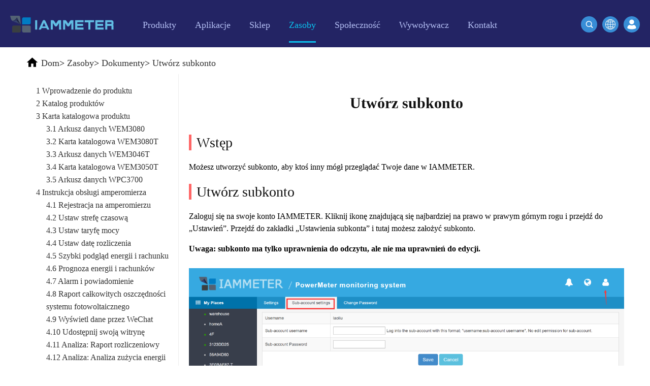

--- FILE ---
content_type: text/html
request_url: http://pl.iammeter.com/docs/subaccount
body_size: 10733
content:

<!DOCTYPE html>
<html lang="en">
<head>
    <meta charset="utf-8">
    <meta name="viewport" content="width=device-width, initial-scale=1.0 user-scalable=no">
    <meta name="apple-mobile-web-app-capable" content="yes">
    <meta name="format-detection" content="telephone=no">
    <meta http-equiv="X-UA-Compatible" content="IE=edge">
    <meta name="renderer" content="webkit">

    <meta name="keywords" content="Subkonto IAMMETER, Monitor mocy WiFi, Miernik mocy WiFi, Monitor energii WiFi, Monitor energii elektrycznej WiFi, Monitor kosztów energii, Pomiar energii netto">
    <meta name="description" content="Przedstawiamy funkcję Tworzenia Subkonta">
    <title>Utwórz subkonto</title>
    <link rel="canonical" href="https://pl.iammeter.com/docs/subaccount">
<link rel="alternate" hreflang="th" href="https://th.iammeter.com/docs/subaccount"><link rel="alternate" hreflang="es" href="https://es.iammeter.com/docs/subaccount"><link rel="alternate" hreflang="pt" href="https://pt.iammeter.com/docs/subaccount"><link rel="alternate" hreflang="it" href="https://it.iammeter.com/docs/subaccount"><link rel="alternate" hreflang="nl" href="https://nl.iammeter.com/docs/subaccount"><link rel="alternate" hreflang="de" href="https://de.iammeter.com/docs/subaccount"><link rel="alternate" hreflang="fr" href="https://fr.iammeter.com/docs/subaccount"><link rel="alternate" hreflang="pl" href="https://pl.iammeter.com/docs/subaccount"><link rel="alternate" hreflang="ru" href="https://ru.iammeter.com/docs/subaccount"><link rel="alternate" hreflang="ko" href="https://ko.iammeter.com/docs/subaccount"><link rel="alternate" hreflang="ja" href="https://ja.iammeter.com/docs/subaccount"><link rel="alternate" hreflang="ro" href="https://ro.iammeter.com/docs/subaccount"><link rel="alternate" hreflang="cs" href="https://cs.iammeter.com/docs/subaccount"><link rel="alternate" hreflang="fi" href="https://fi.iammeter.com/docs/subaccount"><link rel="alternate" hreflang="da" href="https://da.iammeter.com/docs/subaccount"><link rel="alternate" hreflang="sv" href="https://sv.iammeter.com/docs/subaccount"><link rel="alternate" hreflang="el" href="https://el.iammeter.com/docs/subaccount"><link rel="alternate" hreflang="sl" href="https://sl.iammeter.com/docs/subaccount"><link rel="alternate" hreflang="no" href="https://no.iammeter.com/docs/subaccount"><link rel="alternate" hreflang="lv" href="https://lv.iammeter.com/docs/subaccount"><link rel="alternate" hreflang="ca" href="https://ca.iammeter.com/docs/subaccount"><link rel="alternate" hreflang="bg" href="https://bg.iammeter.com/docs/subaccount"><link rel="alternate" hreflang="vi" href="https://vi.iammeter.com/docs/subaccount"><link rel="alternate" hreflang="id" href="https://id.iammeter.com/docs/subaccount"><link rel="alternate" hreflang="en" href="https://www.iammeter.com/docs/subaccount"><link rel="alternate" hreflang="zh-cn" href="https://cn.iammeter.com/docs/subaccount">    <link rel="shortcut icon" href="//cdn.iammeter.com/content/em2021/images/favicon.ico" type="image/ico">
    <link rel="apple-touch-icon" href="//cdn.iammeter.com/content/em2021/images/apple-touch-icon.png">
    <link rel="stylesheet" href="//cdn.iammeter.com/content/em2021/css/global.css">
    <link rel="stylesheet" href="//cdn.iammeter.com/content/em2021/css/index.css?v=20240301">
    <link rel="stylesheet" href="//cdn.iammeter.com/content/em2021/css/animation.css">
    <link rel="stylesheet" href="//cdn.iammeter.com/content/em2021/css/top.css">
    <link rel="stylesheet" href="//cdn.iammeter.com/content/em2021/css/pop-up.css">
    <link rel="stylesheet" href="//cdn.iammeter.com/content/em2021/css/iammeter.css?v=20210226">

    <script type="text/javascript" data-cfasync="false" src="//cdn.iammeter.com/content/em2021/js/jquery.min.js"></script>

    <noscript>Przepraszamy, Twoja przeglądarka nie obsługuje JavaScript!</noscript>
<script>
    (function (w, d, s, l, i) {
        w[l] = w[l] || []; w[l].push({
            'gtm.start':
                new Date().getTime(), event: 'gtm.js'
        }); var f = d.getElementsByTagName(s)[0],
            j = d.createElement(s), dl = l != 'dataLayer' ? '&l=' + l : ''; j.async = true; j.src =
                'https://www.googletagmanager.com/gtm.js?id=' + i + dl; f.parentNode.insertBefore(j, f);
    })(window, document, 'script', 'dataLayer', 'GTM-PVW3Q8N');</script>


    


        <script type="application/ld+json">
    {
      "@context": "https://schema.org",
      "@type": "NewsArticle",
      "headline": "Create Sub-account",
      "image": [
        "https://iammeterglobal.oss-accelerate.aliyuncs.com/img/iammeter/iammeterimage-20210422144902918.png"
       ],
      "datePublished": "",
      "dateModified": "2025/6/27 6:53:56"
    }
        </script>
        <link href="//cdn.iammeter.com/content/em2021/css/markdown.css?v=20210311" rel="stylesheet">


</head>
<body>
<noscript>
    <iframe src="https://www.googletagmanager.com/ns.html?id=GTM-PVW3Q8N" height="0" width="0" style="display:none;visibility:hidden"></iframe>
</noscript>

    
    <section class="blue-white-section sub-header">
        <div class="blue-white-section-holder">
            <header class="header_ sub-head">
                <div class="menu-block">
                    <a class="logo" href="/"><img src="//cdn.iammeter.com/content/em2021/images/iammeter-logo.svg" alt="Pekin Lewei IOT Technologies Co., Ltd." title="Pekin Lewei IOT Technologies Co., Ltd."></a>
                    <nav class="main-menu">
                        <a href="#" class="btn-menu"><span>&nbsp;</span></a>
                        <div class="mobile-holder">
                            <div class="my-account">
                                <a class="open-popup sign-in" href="/home/login">Zaloguj</a>
                            </div>
                            <ul>
                                
                                <li class="nav2  open hassub">
                                    <a href="/products">
                                        <span>Produkty</span>
                                    </a>
                                    <a nav="2" href="#">
                                        <label></label>
                                    </a>
                                    <ul>

                                        <li>
                                            <a href="/products/single-phase-meter">Jednofazowy licznik energii Wi-Fi (WEM3080)</a>
                                        </li>
                                        <li>
                                            <a href="/products/three-phase-meter">Trójfazowy licznik energii Wi-Fi (WEM3080T)</a>
                                        </li>
                                        <li>
                                            <a href="/products/3046t">Trójfazowy licznik energii Wi-Fi (WEM3046T)</a>
                                        </li>
                                        <li>
                                            <a href="/products/3phase-meter-3050t">Trójfazowy licznik energii Wi-Fi (WEM3050T)</a>
                                        </li>
                                        <li>
                                            <a href="/products/wifi-power-controller">Kontroler zasilania WiFi</a>
                                        </li>
                                        <li>
                                            <a href="/products/iammeter-cloud-app">IAMMETER Cloud Pro</a>
                                        </li>
                                        <li>
                                            <a href="/products/self-hosting-service">Usługa samodzielnego hostingu</a>
                                        </li>
                                        <li>
                                            <a href="/products/ev-charger-ocpp">Ładowarka pojazdów elektrycznych</a>
                                        </li>
                                        <li>
                                            <a href="/products/simulator-solar-load">Symulator IAMMETERA</a>
                                        </li>
                                        <li>
                                            <a href="/products/virtual-meter">Licznik wirtualny</a>
                                        </li>
                                        <li>
                                            <a href="/products/energy-forecasting-and-simulation-system">System prognozowania i symulacji zużycia energii</a>
                                        </li>
                                    </ul>
                                </li>
                                <li class="nav3  hassub">
                                    <a href="/applications">
                                        <span>Aplikacje</span>
                                    </a>
                                    <a nav="3" href="#">
                                        <label></label>
                                    </a>
                                    <ul>
                                        <li>
                                            <a href="/applications/solar-pv-system-monitoring">Monitor energii słonecznego systemu fotowoltaicznego</a>
                                        </li>
                                        <li>
                                            <a href="/applications/residential-electricity-system-monitoring">Monitor zużycia energii elektrycznej</a>
                                        </li>
                                        <li>
                                            <a href="/applications/pv-heater-control">System sterowania ogrzewaniem fotowoltaicznym</a>
                                        </li>
                                        <li>
                                            <a href="/applications/home-automation-system">Automatyka domowa</a>
                                        </li>
                                        <li>
                                            <a href="/applications/monitor-factory-energy-consumption">Monitorowanie zużycia energii w fabryce</a>
                                        </li>
                                    </ul>
                                </li>
                                <li class="nav4 ">
                                    <a href="/store">
                                        <span>Sklep</span>
                                    </a>
                                </li>
                                <li class="nav5 active hassub">
                                    <a href="/resources">
                                        <span>Zasoby</span>
                                    </a>
                                    <a nav="5" href="#">
                                        <label></label>
                                    </a>
                                    <ul>
                                        <li>
                                            <a href="/quickstart/wem3080-quickstart">Krótkie wprowadzenie do produktu</a>
                                        </li>
                                        <li>
                                            <a href="/docs">Dokument</a>
                                        </li>
                                        <li>
                                            <a href="/video">Samouczek wideo</a>
                                        </li>
                                        <li>
                                            <a href="/faq">FAQ</a>
                                        </li>
                                        <li class="clear">
                                            <a href="/news">Aktualności</a>
                                        </li>
                                        <li class="clear">
                                            <a href="/blogs">Blogi</a>
                                        </li>
                                        
                                        <div class="clearfix"></div>

                                    </ul>
                                </li>
                                <li class="nav6">

                                    <a href="/home/gotocommunity" target="_blank">
                                        <span>Społeczność</span>
                                    </a>
                                </li>
                                <li class="nav5 hassub ">
                                    <a href="#">
                                        <span>Wywoływacz</span>
                                    </a>
                                    <a nav="2" href="#">
                                        <label></label>
                                    </a>
                                    <ul>
                                        <li>
                                            <a href="https://open.iammeter.com" target="_blank">Badać</a>
                                        </li>
                                        <li class="clear">
                                            <a href="/newsshow/rewards-points-program-iammeter">Program nagród</a>
                                        </li>
                                    </ul>
                                </li>
                                <li class="nav5 hassub ">
                                    <a href="/contact">
                                        <span>Kontakt</span>
                                    </a>
                                    <a nav="1" href="#">
                                        <label></label>
                                    </a>
                                    <ul>
                                        <li class="clear">
                                            <a href="/aboutus">O nas</a>
                                        </li>
                                    </ul>
                                </li>
                            </ul>
                        </div>
                    </nav>
                </div>
                <div class="sign-block">
                    <a class="btn open-popup" href="/home/login"><img src="//cdn.iammeter.com/content/em2021/images/login.svg"></a>
                </div>
                <div class="header-search">

                    <a class="search-button btn-primary btn-sm" href="/change-language?url=/docs/subaccount">
                        <img src="//cdn.iammeter.com/content/em2021/images/global.png">
                    </a>
                    <a class="search-button md-trigger btn-primary btn-sm" data-modal="modal-11">
                        <img src="//cdn.iammeter.com/content/em2021/images/search-icon2.svg">
                    </a>

                    <div class="md-modal md-effect-11" id="modal-11">
                        <div class="search-box">
                            <form id="searchForm" action="/search" method="get">
                                <input class="text" name="keyword" type="text" placeholder="Wypisz słowa kluczowe, aby wyszukać inne treści...">
                                <a href="javascript:$('#searchForm').submit();"><img src="//cdn.iammeter.com/content/em2021/images/search-icon.svg"></a>
                            </form>
                        </div>
                    </div>
                    <div class="md-overlay"></div>
                </div>
            </header>
        </div>
    </section>
    



<style>
    .container {
        display: flex;
    }

    #menu {
        margin-top: 20px;
    }

    .mdContent {
        margin-left: 0;
    }

    .menu-button img {
        vertical-align: bottom;
    }

    .menu-button .btn {
        font-size: 18px;
    }

    @media only screen and (max-width: 768px) {
        .container {
            display: flex;
            flex-direction: column;
        }
    }

    body {
        font-family: Georgia, Palatino, serif !important;
    }

    .ewm img {
        width: 220px;
    }

    .h3 {
        font-size: 18px;
        text-align: center;
        font-weight: bold;
        margin-bottom: 20px;
        display: block;
        text-decoration: underline !important;
    }

    #toc {
        margin: 20px;
    }

    .hh {
        display: block;
        margin: 10px !important;
    }

    a.hh {
        color: #3281c8 !important;
    }

        a.hh:hover {
            text-decoration: underline !important;
        }

    .hh1 {
        font-size: 24px !important;
    }

    .hh2 {
        font-size: 20px;
        margin-left: 30px !important;
    }

    .hh3 {
        font-size: 17px;
        margin-left: 60px !important;
    }

    .hh4 {
        font-size: 14px;
        margin-left: 90px !important;
    }
</style>



<section class="white-section">
    <div class="search-result frame-box">


<div class="crumbs-nav">
    <p itemscope="" itemtype="https://schema.org/BreadcrumbList">
        <img src="//cdn.iammeter.com/content/em2021/images/black-home-icon.svg">
                <span itemprop="itemListElement" itemscope="" itemtype="https://schema.org/ListItem">
                    <a href="/" itemprop="item"><span itemprop="name">Dom</span><meta itemprop="position" content="1"></a>&gt;</span>
                <span itemprop="itemListElement" itemscope="" itemtype="https://schema.org/ListItem">
                    <a href="/resources" itemprop="item"><span itemprop="name">Zasoby</span><meta itemprop="position" content="2"></a>&gt;</span>
                <span itemprop="itemListElement" itemscope="" itemtype="https://schema.org/ListItem">
                    <a href="/docs" itemprop="item"><span itemprop="name">Dokumenty</span><meta itemprop="position" content="3"></a>&gt;</span>
                <span itemprop="itemListElement" itemscope="" itemtype="https://schema.org/ListItem">
                    <a href="/docs/subaccount" itemprop="item"><span itemprop="name">Utwórz subkonto</span><meta itemprop="position" content="4"></a>
                </span>

    </p>
</div>

        
        <div class="container" style="margin:0 auto;width:100%;">
                <div class="menu-button">
                    <button class="btn" style="width: 100%;"><img align="absmiddle" src="//cdn.iammeter.com/content/em2021/images/menu-icon.svg">Katalog</button>
                </div>
                <div id="menu">
                    <div class="f1">
                        <ul>
                                <li class="">
                                    <a class="" href="/docs/product-Introduction">1 Wprowadzenie do produktu</a>

                                </li>
                                <li class="">
                                    <a class="" href="/docs/product-catelogue">2 Katalog produktów</a>

                                </li>
                                <li class="hasChild">
                                    <a class="" href="/docs/product-datasheet">3 Karta katalogowa produktu</a>
                                        <div class="f2">
                                            <ul>
                                                    <li>
                                                        <a class="" href="/docs/WEM3080-DataSheet">3.1 Arkusz danych WEM3080</a>
                                                    </li>
                                                    <li>
                                                        <a class="" href="/docs/WEM3080T-DataSheet">3.2 Karta katalogowa WEM3080T</a>
                                                    </li>
                                                    <li>
                                                        <a class="" href="/docs/WEM3046T-DataSheet">3.3 Arkusz danych WEM3046T</a>
                                                    </li>
                                                    <li>
                                                        <a class="" href="/docs/WEM3050T-DataSheet">3.4 Karta katalogowa WEM3050T</a>
                                                    </li>
                                                    <li>
                                                        <a class="" href="/docs/WPC3700-DataSheet">3.5 Arkusz danych WPC3700</a>
                                                    </li>
                                            </ul>
                                        </div>

                                </li>
                                <li class="hasChild">
                                    <a class="" href="/docs/iammeter-user-manual">4 Instrukcja obsługi amperomierza</a>
                                        <div class="f2">
                                            <ul>
                                                    <li>
                                                        <a class="" href="/docs/monitor-by-iammeter">4.1 Rejestracja na amperomierzu</a>
                                                    </li>
                                                    <li>
                                                        <a class="" href="/docs/time_zone">4.2 Ustaw strefę czasową</a>
                                                    </li>
                                                    <li>
                                                        <a class="" href="/docs/set-power-tariff">4.3 Ustaw taryfę mocy</a>
                                                    </li>
                                                    <li>
                                                        <a class="" href="/docs/set-billing-date">4.4 Ustaw datę rozliczenia</a>
                                                    </li>
                                                    <li>
                                                        <a class="" href="/docs/energy-and-bill">4.5 Szybki podgląd energii i rachunku</a>
                                                    </li>
                                                    <li>
                                                        <a class="" href="/docs/energy_forecast">4.6 Prognoza energii i rachunków</a>
                                                    </li>
                                                    <li>
                                                        <a class="" href="/docs/alert-and-notification">4.7 Alarm i powiadomienie</a>
                                                    </li>
                                                    <li>
                                                        <a class="" href="/docs/total_saving">4.8 Raport całkowitych oszczędności systemu fotowoltaicznego</a>
                                                    </li>
                                                    <li>
                                                        <a class="" href="/docs/view-data-by-wechat">4.9 Wyświetl dane przez WeChat</a>
                                                    </li>
                                                    <li>
                                                        <a class="" href="/docs/share-your-site">4.10 Udostępnij swoją witrynę</a>
                                                    </li>
                                                    <li>
                                                        <a class="" href="/docs/billing-report">4.11 Analiza: Raport rozliczeniowy</a>
                                                    </li>
                                                    <li>
                                                        <a class="" href="/docs/energy_analysis">4.12 Analiza: Analiza zużycia energii</a>
                                                    </li>
                                                    <li>
                                                        <a class="" href="/docs/load_analysis">4.13 Analiza: Analiza obciążenia</a>
                                                    </li>
                                                    <li>
                                                        <a class="" href="/docs/abnormal_data_analysis">4.14 Analiza: Nieprawidłowa analiza danych</a>
                                                    </li>
                                                    <li>
                                                        <a class="" href="/docs/agent-function">4.15 Funkcja agenta</a>
                                                    </li>
                                                    <li>
                                                        <a class="" href="/docs/create_user">4.16 Utwórz użytkownika na koncie agenta</a>
                                                    </li>
                                                    <li>
                                                        <a class="" href="/docs/feedback-and-notification">4.17 Informacje zwrotne i powiadomienia systemowe</a>
                                                    </li>
                                                    <li>
                                                        <a class="" href="/docs/net-energy-meter">4.18 Pomiar energii netto</a>
                                                    </li>
                                                    <li>
                                                        <a class="cur" href="/docs/subaccount">4.19 Utwórz subkonto</a>
                                                    </li>
                                                    <li>
                                                        <a class="" href="/docs/virtual-site">4.20 Wirtualna strona</a>
                                                    </li>
                                                    <li>
                                                        <a class="" href="/docs/Comparion-Analysis">4.21 Analiza porównawcza zużycia energii</a>
                                                    </li>
                                            </ul>
                                        </div>

                                </li>
                                <li class="hasChild">
                                    <a class="" href="/docs/monitor-solar-system">5 Monitoruj system fotowoltaiczny</a>
                                        <div class="f2">
                                            <ul>
                                                    <li>
                                                        <a class="" href="/docs/monitor-your-solar-system">5.1 Monitoruj swój system fotowoltaiczny</a>
                                                    </li>
                                                    <li>
                                                        <a class="" href="/docs/monitoring-quickstart-wem3080">5.2 Monitorowanie Szybki start (WEM3080)</a>
                                                    </li>
                                                    <li>
                                                        <a class="" href="/docs/monitoring-quickstart-wem3080t">5.3 Szybki start monitorowania (WEM3080T)</a>
                                                    </li>
                                                    <li>
                                                        <a class="" href="/docs/solar-overview">5.4 Przegląd monitorowania systemu fotowoltaicznego</a>
                                                    </li>
                                                    <li>
                                                        <a class="" href="/docs/solar-report">5.5 Raporty systemu fotowoltaicznego</a>
                                                    </li>
                                                    <li>
                                                        <a class="" href="/docs/wiring-diagram">5.6 Schemat połączeń w systemie fotowoltaicznym słonecznym</a>
                                                    </li>
                                                    <li>
                                                        <a class="" href="/docs/active-power">5.7 Monitor mocy w systemie fotowoltaicznym słonecznym</a>
                                                    </li>
                                            </ul>
                                        </div>

                                </li>
                                <li class="">
                                    <a class="" href="/docs/residential-electricity-system">6 Monitoruj mieszkaniowy system elektryczny</a>

                                </li>
                                <li class="hasChild">
                                    <a class="" href="/docs/home-automation">7 Automatyka domowa</a>
                                        <div class="f2">
                                            <ul>
                                                    <li>
                                                        <a class="" href="/docs/homeassistant">7.1 Asystent domowy (podstawowy)</a>
                                                    </li>
                                                    <li>
                                                        <a class="" href="/docs/openhab">7.2 OpenHAB</a>
                                                    </li>
                                                    <li>
                                                        <a class="" href="/docs/nodered">7.3 Węzeł RED</a>
                                                    </li>
                                                    <li>
                                                        <a class="" href="/docs/homeassistant-grafana">7.4 Asystent domowy i Grafana</a>
                                                    </li>
                                                    <li>
                                                        <a class="" href="/docs/integrate-with-PVOutput">7.5 Integracja z wyjściem PV</a>
                                                    </li>
                                                    <li>
                                                        <a class="" href="/docs/solax-portal">7.6 Integracja z portalem Solax</a>
                                                    </li>
                                                    <li>
                                                        <a class="" href="/docs/integrate-with-thirdparty-server">7.7 Integracja z serwerem innej firmy</a>
                                                    </li>
                                                    <li>
                                                        <a class="" href="/docs/integrate-with-mqtt-server">7.8 Integracja z serwerem MQTT</a>
                                                    </li>
                                                    <li>
                                                        <a class="" href="/docs/summary-home-assistant">7.9 Asystent IAMMETER@Home</a>
                                                    </li>
                                                    <li>
                                                        <a class="" href="/docs/IObroker">7.10 Zintegruj z ioBroker</a>
                                                    </li>
                                                    <li>
                                                        <a class="" href="/docs/zabbix">7.11 Zintegruj z Zabbix</a>
                                                    </li>
                                                    <li>
                                                        <a class="" href="/docs/thingsboard">7.12 Zintegruj z thingsboard</a>
                                                    </li>
                                                    <li>
                                                        <a class="" href="/docs/Domoticz">7.13 Zintegruj z Domoticz</a>
                                                    </li>
                                                    <li>
                                                        <a class="" href="/docs/home-assistant">7.14 Asystent domowy (wszystkie)</a>
                                                    </li>
                                            </ul>
                                        </div>

                                </li>
                                <li class="hasChild">
                                    <a class="" href="/docs/local-pv">8. Usługa samodzielnego hostingu</a>
                                        <div class="f2">
                                            <ul>
                                                    <li>
                                                        <a class="" href="/docs/docker">8.1 Wdróż własny system za pomocą Docker</a>
                                                    </li>
                                                    <li>
                                                        <a class="" href="/docs/docker-advanced">8.2 Zaawansowana funkcja IAMMETER-Docker</a>
                                                    </li>
                                                    <li>
                                                        <a class="" href="/docs/own-system">8.3 Opracuj własny system</a>
                                                    </li>
                                            </ul>
                                        </div>

                                </li>
                                <li class="hasChild">
                                    <a class="" href="/docs/others">9. Inne</a>
                                        <div class="f2">
                                            <ul>
                                                    <li>
                                                        <a class="" href="/docs/local-monitoring">9.1 Monitorowanie lokalne</a>
                                                    </li>
                                                    <li>
                                                        <a class="" href="/docs/double-ct">9.2 Rozwiązanie podwójnego CT</a>
                                                    </li>
                                                    <li>
                                                        <a class="" href="/docs/firmware-upgrade">9.3 Aktualizacja oprogramowania</a>
                                                    </li>
                                                    <li>
                                                        <a class="" href="/docs/order-process">9.4 Zamówienie w sklepie Iammeter</a>
                                                    </li>
                                            </ul>
                                        </div>

                                </li>
                                <li class="hasChild">
                                    <a class="" href="/docs/simulator">10 Symulator</a>
                                        <div class="f2">
                                            <ul>
                                                    <li>
                                                        <a class="" href="/docs/simulator-user-manual">Instrukcja obsługi symulatora 10.1</a>
                                                    </li>
                                                    <li>
                                                        <a class="" href="/docs/simulator-intro">10.2 Wprowadzenie do symulatora</a>
                                                    </li>
                                                    <li>
                                                        <a class="" href="/docs/simulator-install">10.3 Instalacja symulatora</a>
                                                    </li>
                                                    <li>
                                                        <a class="" href="/docs/simulator-load-profile">10.4 symuluje profil obciążenia</a>
                                                    </li>
                                                    <li>
                                                        <a class="" href="/docs/simulator-ev-solar">10.5 symuluje ładowarkę EV i energię słoneczną</a>
                                                    </li>
                                            </ul>
                                        </div>

                                </li>
                                <li class="hasChild">
                                    <a class="" href="/docs/EV-charger">Ładowarka 11 EV</a>
                                        <div class="f2">
                                            <ul>
                                                    <li>
                                                        <a class="" href="/docs/ev-charger-quickstart">Szybki start ładowarki 11.1 EV</a>
                                                    </li>
                                            </ul>
                                        </div>

                                </li>
                                <li class="hasChild">
                                    <a class="" href="/docs/Advanced-function">12 Zaawansowane funkcje</a>
                                        <div class="f2">
                                            <ul>
                                                    <li>
                                                        <a class="" href="/docs/system-api">12.1 API:IAMMETER-chmura</a>
                                                    </li>
                                            </ul>
                                        </div>

                                </li>
                                <li class="hasChild">
                                    <a class="" href="/docs/reports">13 Raportów</a>
                                        <div class="f2">
                                            <ul>
                                                    <li>
                                                        <a class="" href="/docs/bill-reports">13.1 Sprawozdania z rachunków</a>
                                                    </li>
                                                    <li>
                                                        <a class="" href="/docs/energy-consumption-analysis">13.2 Analiza zużycia energii</a>
                                                    </li>
                                                    <li>
                                                        <a class="" href="/docs/other-analysis">13.3 Inna analiza</a>
                                                    </li>
                                                    <li>
                                                        <a class="" href="/docs/load-consumption-analysis">13.4 Analiza zużycia obciążenia</a>
                                                    </li>
                                            </ul>
                                        </div>

                                </li>
                                <li class="hasChild">
                                    <a class="" href="/docs/virtual-meter">14 wirtualny miernik</a>
                                        <div class="f2">
                                            <ul>
                                                    <li>
                                                        <a class="" href="/docs/solax">14.1 Solax</a>
                                                    </li>
                                                    <li>
                                                        <a class="" href="/docs/goodwe">14.2 Dobrze</a>
                                                    </li>
                                                    <li>
                                                        <a class="" href="/docs/hoymiles">14.3 Homile</a>
                                                    </li>
                                                    <li>
                                                        <a class="" href="/docs/solinteg">14.4 Solint</a>
                                                    </li>
                                                    <li>
                                                        <a class="" href="/docs/shelly">14.5 Shelly</a>
                                                    </li>
                                                    <li>
                                                        <a class="" href="/docs/homey">14.6 Przytulny</a>
                                                    </li>
                                            </ul>
                                        </div>

                                </li>
                            
                        </ul>
                    </div>
                </div>

            <div class="mdContent">
                <h1 style="text-align: center; font-size: 30px; margin: 30px;font-weight:bold;">Utwórz subkonto</h1>
                <div id="toc">

                </div>

<h2 id="introduction">Wstęp</h2>
<p>Możesz utworzyć subkonto, aby ktoś inny mógł przeglądać Twoje dane w IAMMETER.</p>
<h2 id="create-sub-account">Utwórz subkonto</h2>
<p>Zaloguj się na swoje konto IAMMETER. Kliknij ikonę znajdującą się najbardziej na prawo w prawym górnym rogu i przejdź do „Ustawień”. Przejdź do zakładki „Ustawienia subkonta” i tutaj możesz założyć subkonto.</p>
<p><strong>Uwaga: subkonto ma tylko uprawnienia do odczytu, ale nie ma uprawnień do edycji.</strong></p>
<p><img src="https://iammeterglobal.oss-accelerate.aliyuncs.com/img/iammeter/iammeterimage-20210422144902918.png" alt="obraz-20210422144902918"></p>
            </div>
            <div class="clearfix"></div>

        </div>
    </div>

</section>
<div class="frame-box article">
    <div class="popular-product">

        <div class="hardware">
            <h2>Licznik energii Wi-Fi</h2>

            <div class="box">

                <div class="pic">
                    <a href="/products/three-phase-meter">
                        <img alt="Trójfazowy licznik energii Wi-Fi" title="Trójfazowy licznik energii Wi-Fi" src="//cdn.iammeter.com/content/em2021/images/three_phase.png">
                    </a>
                </div>
                <div class="con">
                    <p><a href="/products/three-phase-meter">Trójfazowy licznik energii Wi-Fi (WEM3080T)</a></p>
                    <ul>
                        <li>Monitoruj energię dwukierunkową o jeden metr z funkcją dwukierunkową</li>
                        <li>Montaż na szynie DIN idealnie pasuje do skrzynki licznikowej</li>
                        <li>Otwarte API do integracji z własnym serwerem</li>
                        <li>Zgodność z CE, FCC, UL, RoHs, RCM</li>
                        <li>Stosowany w układzie trójfazowym lub jednofazowym (jako 3 liczniki jednofazowe) lub w układzie dwufazowym</li>
                    </ul>

                </div>

            </div>
            <div class="box">

                <div class="pic">
                    <a href="/products/single-phase-meter">
                        <img title="Jednofazowy licznik energii Wi-Fi" alt="Jednofazowy licznik energii Wi-Fi" src="//cdn.iammeter.com/content/em2021/images/single_phase.png">
                    </a>
                </div>
                <div class="con">
                    <p><a href="/products/single-phase-meter">Jednofazowy licznik energii Wi-Fi (WEM3080)</a></p>
                    <ul>
                        <li>Monitoruj energię dwukierunkową o jeden metr z funkcją dwukierunkową</li>
                        <li>Montaż na szynie DIN idealnie pasuje do skrzynki licznikowej</li>
                        <li>Otwarte API do integracji z własnym serwerem</li>
                        <li>Zgodność z CE, FCC, RoHs, RCM</li>
                        <li>Stosowany w systemie jednofazowym</li>
                    </ul>
                </div>
            </div>


            <div class="clearfix"></div>
        </div>
        <div class="hardware">
            <div class="box">

                <div class="pic">
                    <a href="/products/3046t">
                        <img alt="Trójfazowy licznik energii Wi-Fi (WEM3046T)" title="Trójfazowy licznik energii Wi-Fi (WEM3046T)" src="//cdn.iammeter.com/content/em2021/images/3046t.png">
                    </a>
                </div>
                <div class="con">
                    <p><a href="/products/3046t">Trójfazowy licznik energii Wi-Fi (WEM3046T)</a></p>
                    <ul>
                        <li>Monitoruj energię dwukierunkową o jeden metr z funkcją dwukierunkową</li>
                        <li>Obsługuje prąd wejściowy 5A, dzięki czemu można podłączyć do tego licznika własne przekładniki prądowe o współczynniku xxx:5A. Z łatwością zmierz duży prąd.</li>
                        <li>Otwarte API do integracji z własnym serwerem</li>
                        <li>Zgodność z CE, FCC, RoHs</li>
                        <li>Stosowany w układzie trójfazowym lub jednofazowym (jako 3 liczniki jednofazowe) lub w układzie dwufazowym</li>
                    </ul>

                </div>

            </div>
            <div class="box">

                <div class="pic">
                    <a href="/products/3phase-meter-3050t">
                        <img title="Trójfazowy licznik energii Wi-Fi (WEM3050T)" alt="Trójfazowy licznik energii Wi-Fi (WEM3050T)" src="//cdn.iammeter.com/content/em2021/images/3050t.png">
                    </a>
                </div>
                <div class="con">
                    <p><a href="/products/3phase-meter-3050t">Trójfazowy licznik energii Wi-Fi (WEM3050T)</a></p>
                    <ul>
                        <li>Monitoruj energię dwukierunkową o jeden metr z funkcją dwukierunkową</li>
                        <li>Mały rozmiar i niska cena, montaż na szynie DIN idealnie mieści się w skrzynce licznikowej</li>
                        <li>Otwarte API do integracji z własnym serwerem</li>
                        <li>Zgodność z CE, FCC, RoHs</li>
                        <li>Stosowany w układzie trójfazowym lub jednofazowym (jako 3 liczniki jednofazowe) lub w układzie dwufazowym</li>
                    </ul>
                </div>
            </div>
            <div class="clearfix"></div>

        </div>
    </div>
</div>
<script>
    $(function () {
        ///处理太大的图片放大问题
        var list = $(".mdContent img");
        for (var i = 0; i < list.length; i++) {
            if ($(list[i])[0].naturalWidth != $(list[i])[0].width) {
                $(list[i]).css('cursor', 'zoom-in');
                $(list[i]).click(function (t) {
                    window.open(t.currentTarget.src);
                });

            }
        }
    });
</script>
<script type="text/javascript" src="//cdn.iammeter.com/content/em2021/js/leftMenu.js"></script>
<script type="text/javascript">
    $(function ($) {
        $('#menu').leftMenu({
            "triggerBtn": ".btn"
        }).init()
    })
</script>
<footer class="footer">
    <div class="footer-con frame-box">
        <div class="product-catalog">
            <h5>Monitor zużycia energii</h5>
            <ul>
                <li><a href="/products/single-phase-meter">Jednofazowy licznik energii WiFi</a></li>
                <li><a href="/products/three-phase-meter">Trójfazowy licznik energii WiFi</a></li>
                <li><a href="/applications/residential-electricity-system-monitoring">Monitor zużycia energii elektrycznej w domu</a></li>
                <li><a href="/applications/solar-pv-system-monitoring">System monitorowania fotowoltaiki słonecznej</a></li>
                <li><a href="/applications/home-automation-system">Automatyka domowa</a></li>
            </ul>
        </div>
        <div class="resources">
            <h5>Monitor zużycia energii</h5>
            <ul>
                <li><a href="/resources">Zasoby</a></li>
                <li><a href="/docs">Dokument</a></li>
                <li><a href="/faq">FAQ</a></li>
                <li><a href="/video">Wideo</a></li>
                <li><a href="/sitemap">Mapa strony</a></li>
            </ul>
        </div>
        <div class="online">
            <h5>online</h5>
            <ul>

                <li>
                    <a href="https://www.youtube.com/channel/UCB-NTrHz3q99ilhY-t-2rvw" target="_blank">
                        <img alt="youtube" title="youtube" src="//cdn.iammeter.com/content/em2021/images/youtube.png">
                        <p>YouTube</p>
                    </a>
                </li>
                <li>
                    <a href="https://www.tiktok.com/@devicebit" target="_blank">
                        <img alt="TIK Tok" title="TIK Tok" src="//cdn.iammeter.com/content/em2021/images/tiktok.png">
                        <p>TikTok</p>
                    </a>
                </li>
                <li>
                    <a href="https://twitter.com/DeviceBit" target="_blank">
                        <img alt="świergot" title="świergot" src="//cdn.iammeter.com/content/em2021/images/twitter.png">
                        <p>Świergot</p>
                    </a>
                </li>
                <li>
                    <a href="https://www.facebook.com/iammeterdemo/" target="_blank">
                        <img alt="Facebook" title="Facebook" src="//cdn.iammeter.com/content/em2021/images/facebook.png">
                        <p>Facebook</p>
                    </a>
                </li>
                <div class="clear"></div>
            </ul>
        </div>
        <div class="contact">
            <h5>Skontaktuj się z nami</h5>
            <ul>
                <li>
                    <img alt="tel:+86 13911890238" title="tel:+86 13911890238" src="//cdn.iammeter.com/content/em2021/images/contact1.png">
                    +86 13911890238
                </li>
                <li>
                    <img alt="mail:support@devicebit.com" title="mail:support@devicebit.com" src="//cdn.iammeter.com/content/em2021/images/contact2.png">support@devicebit.com</li>
                <li>
                    <img alt="Wechat: 13911890238" title="Wechat: 13911890238" src="//cdn.iammeter.com/content/em2021/images/contact3.png">
                    13911890238
                </li>
                <li>
                    <img alt="skype: 13911890238" title="skype: 13911890238" src="//cdn.iammeter.com/content/em2021/images/contact4.png">
                    13911890238
                </li>
            </ul>
        </div>
        <div class="clear"></div>
    </div>
    <div class="copyright">
        <div class="copyright-con frame-box">
            <p>Prawa autorskie ©<a href="/" style="color:white">Pekin Lewei IOT Technologies Co., Ltd.</a>Wszelkie prawa zastrzeżone.
                |<a href="/privacy-policy" rel="nofollow">Polityka prywatności</a>
                | <a href="/change-language" rel="nofollow">Zmień język</a>
            </p>

        </div>
    </div>
</footer>
<a href="#" class="cd-top">Szczyt</a>
<script>
    $(function () {
        var obj = $("a");
        var count = obj.length;
        for (var i = 0; i < count; i++) {
            var a = $(obj[i]);
            var href = a.attr('href');
            if (href && href.indexOf('://') > -1 && (href.indexOf('alibaba.com') > -1 || href.indexOf('aliexpress.com') > -1 || href.indexOf('amazon.com') > -1)) {
                a.attr('href', '/home/r?rurl=' + getUrl(href) + '&furl=' + getUrl(location.href));
                a.attr('target', '_blank');
                //console.log(href, "--->>", a.attr('href'));
            }
        }
    });
    function getUrl(url) {
        //return encodeURI(url).replace('/&/g', '%26')
        return encodeURIComponent(url);//.split('&').join('%26').split('?').join('%3F')
    }
</script>
<!-- Global site tag (gtag.js) - Google Ads: 796462399 -->
<script async="" src="https://www.googletagmanager.com/gtag/js?id=AW-796462399"></script>
<script>
    window.dataLayer = window.dataLayer || [];
    function gtag() { dataLayer.push(arguments); }
    gtag('js', new Date());

    gtag('config', 'AW-796462399');
</script>




    <script type="text/javascript" data-cfasync="false" src="//cdn.iammeter.com/content/em2021/js/TweenMax.min.js"></script>
    
    <script type="text/javascript" data-cfasync="false" src="//cdn.iammeter.com/content/em2021/js/plugins.js"></script>
    <script type="text/javascript" data-cfasync="false" src="//cdn.iammeter.com/content/em2021/js/main.js?v=20210226"></script>
    
    
    
</body>
</html>

